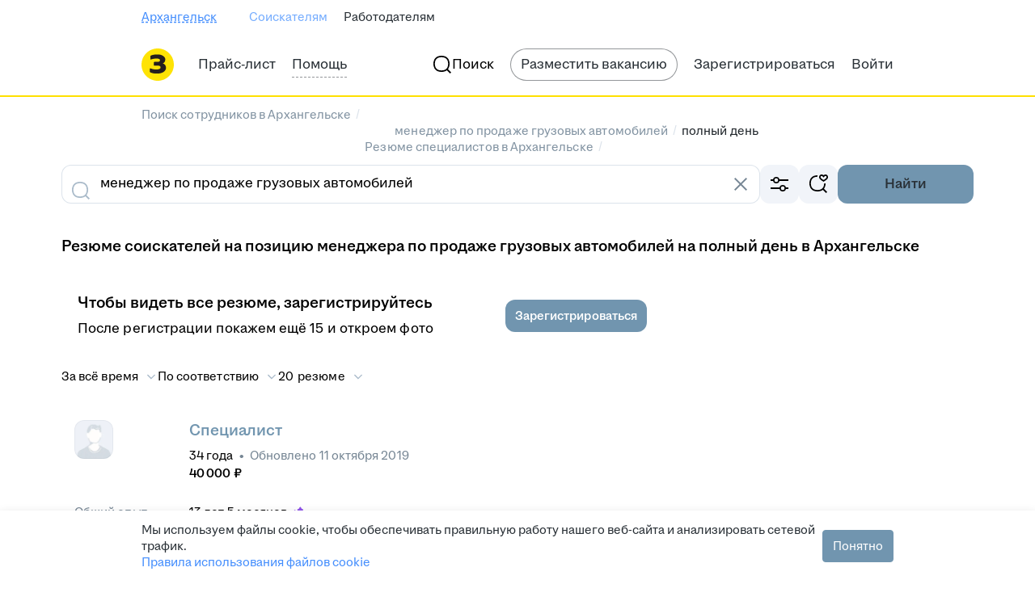

--- FILE ---
content_type: application/javascript; charset=utf-8
request_url: https://zarplata.ru/static/build/7532.a7ce83c8ff1962d2.js
body_size: 15175
content:
try{!function(){var e="undefined"!=typeof window?window:"undefined"!=typeof global?global:"undefined"!=typeof globalThis?globalThis:"undefined"!=typeof self?self:{},s=(new e.Error).stack;s&&(e._sentryDebugIds=e._sentryDebugIds||{},e._sentryDebugIds[s]="c039ce2e-31c9-4da0-bf42-a6a1cf22360e",e._sentryDebugIdIdentifier="sentry-dbid-c039ce2e-31c9-4da0-bf42-a6a1cf22360e")}()}catch(e){}!function(){try{var e="undefined"!=typeof window?window:"undefined"!=typeof global?global:"undefined"!=typeof globalThis?globalThis:"undefined"!=typeof self?self:{};e._sentryModuleMetadata=e._sentryModuleMetadata||{},e._sentryModuleMetadata[(new e.Error).stack]=function(e){for(var s=1;s<arguments.length;s++){var n=arguments[s];if(null!=n)for(var a in n)n.hasOwnProperty(a)&&(e[a]=n[a])}return e}({},e._sentryModuleMetadata[(new e.Error).stack],{"_sentryBundlerPluginAppKey:sentry-js-hh-filter-key":!0})}catch(e){}}(),function(){try{("undefined"!=typeof window?window:"undefined"!=typeof global?global:"undefined"!=typeof globalThis?globalThis:"undefined"!=typeof self?self:{}).SENTRY_RELEASE={id:"3e34cac590261030cf710efb2ea8ff12e3e42b9f"}}catch(e){}}(),(globalThis.__xhh_LOADABLE_LOADED_CHUNKS__=globalThis.__xhh_LOADABLE_LOADED_CHUNKS__||[]).push([["7532"],{759866:function(e,s,n){n.d(s,{Z:()=>a});const a={tags:"tags--BEOK8LRkNI94CfYK",tag:"tag--v3F6LorwbJI9iaTq","tag-skills-matched-wrapper":"tag-skills-matched-wrapper--ioqp9c43LcQRI9dI",tagSkillsMatchedWrapper:"tag-skills-matched-wrapper--ioqp9c43LcQRI9dI","tag-tooltip-buttons-wrapper":"tag-tooltip-buttons-wrapper--cKJhSW1TC2UpUaLz",tagTooltipButtonsWrapper:"tag-tooltip-buttons-wrapper--cKJhSW1TC2UpUaLz","tag-clickable":"tag-clickable--FSW7WJFRRRMSPpNX",tagClickable:"tag-clickable--FSW7WJFRRRMSPpNX","tag-achievements":"tag-achievements--BhP9V8QjXis6YWAh",tagAchievements:"tag-achievements--BhP9V8QjXis6YWAh",status:"status--lROzWZHHAqoVk_Ep"}},241136:function(e,s,n){n.d(s,{N:()=>_,A:()=>C});var a=n(7580),t=n(421109),r=n.n(t),i=n(859716),o=n(640569),l=n(36074),c=n(144368),d=n(820408),p=n(103741),u=n(118450),m=n(136361),h=n(922366),y=n(914357),x=n(122060),v=n(555498),g=n(674936),f=n(594948);const j={image:"image--pacitGrf7LQVyGlX",container:"container--E0JzAy228vEwh80m",image_applicant_negotiation_hhpro_autoresponse:"image_applicant_negotiation_hhpro_autoresponse--agECWfZYRiUQTtCV",imageApplicantNegotiationHhproAutoresponse:"image_applicant_negotiation_hhpro_autoresponse--agECWfZYRiUQTtCV",image_employer_vacancy_response_target_employer:"image_employer_vacancy_response_target_employer--RPXE0tQCgec_ozb0",imageEmployerVacancyResponseTargetEmployer:"image_employer_vacancy_response_target_employer--RPXE0tQCgec_ozb0"};var b=n(219862);let C=function(e){return e.ApplicantAutoResponseHhPro="applicant_negotiation_hhpro_autoresponse",e.EmployerWantWork="employer_vacancy_response_target_employer",e}({});const R={[C.ApplicantAutoResponseHhPro]:{label:"applicant.negotiations.autoResponseHhProTag",drop:"applicant.negotiations.autoResponseHhProTag.drop",sheetTitle:"applicant.negotiations.autoResponseHhProTag.sheetTitle",sheetDescription:"applicant.negotiations.autoResponseHhProTag.sheetDescription",close:"applicant.negotiations.autoResponseHhProTag.close"},[C.EmployerWantWork]:{label:"employer.candidates.wantWorkTag.label",drop:"employer.candidates.wantWorkTag.drop",sheetTitle:"employer.candidates.wantWorkTag.sheetTitle",sheetDescription:"employer.candidates.wantWorkTag.sheetDescription",close:"employer.candidates.wantWorkTag.close"}},k=({trls:e,showNotice:s,type:n,mobileFull:t})=>{const[o,k]=(0,a.useState)(s),{isMobile:_}=(0,l.G)(),I=(0,f.v)((({infoTip:e})=>o&&e.name===n)),S=(0,a.useRef)(null),E=()=>{k(!1)},N=(0,a.useCallback)((({activatorRef:s})=>(0,b.jsx)("div",{ref:S,"data-qa":n,className:j.container,children:(0,b.jsx)("div",{ref:s,children:_&&!t?(0,b.jsx)(c.V,{hideLabel:!0,"aria-label":e[R[n].label],icon:(0,b.jsx)(v.pyM,{})}):(0,b.jsx)(c.V,{icon:(0,b.jsx)(v.pyM,{}),children:e[R[n].label]})})})),[_,t,e,n]);return(0,b.jsxs)(b.Fragment,{children:[n===C.ApplicantAutoResponseHhPro&&(0,b.jsx)(d.V,{default:12}),!I&&(0,b.jsx)(p.p,{activatorRef:S,placement:"right-center",children:(0,i.LP)(e[R[n].drop])}),(0,b.jsx)(g._,{name:n,placement:"right-center",render:N,visible:o,showBottomSheetOnMobile:!0,onClose:E,useDefaultHost:!0,buttons:(0,b.jsx)(u.z,{onClick:E,mode:"primary",style:"constant",stretched:!0,children:e[R[n].close]}),bottomSheetContent:(0,b.jsxs)(b.Fragment,{children:[(0,b.jsx)(m.Z,{style:"secondary",borderRadius:12,paddingTop:16,children:(0,b.jsx)("div",{className:r()(j.image,j[`image_${n}`])})}),(0,b.jsx)(h.X,{default:16}),(0,b.jsx)(y.D,{Element:"h6",alignment:"center",size:"medium",description:e[R[n].sheetDescription],children:e[R[n].sheetTitle]})]}),bottomSheetFooter:(0,b.jsx)(x.o,{primaryActions:(0,b.jsx)(u.z,{mode:"primary",style:"accent",onClick:E,stretched:!0,children:e[R[n].close]})}),children:(0,i.LP)(e[R[n].drop])})]})};k.displayName="HhPro/AutoResponse/Label/HhProLabelComponent";const _=(0,o.Z)(k)},838944:function(e,s,n){n.d(s,{Z:()=>o});var a=n(852858),t=n(360205),r=n(219862);const i=function({collection:e,renderItem:s,dataQa:n}){const[i,o]=(0,t.l)(!1),l=e.length>4,c=l&&!i?e.slice(0,3):e;return(0,r.jsxs)(r.Fragment,{children:[c.map(s),l&&(0,r.jsx)(a.j,{expanded:i,onToggle:o,dataQa:`${n||"content"}-collapse-trigger`})]})};i.displayName="Collapse/Collection/index/CollapseCollection";const o=i},963235:function(e,s,n){n.d(s,{Z:()=>c});var a=n(7580),t=n(105160),r=n(852858),i=n(360205),o=n(219862);const l=({dataQa:e,children:s})=>{const n=(0,a.useRef)(null),l=(0,a.useRef)(null),[c,d,p]=(0,i.l)(!0),[u,m]=(0,a.useState)(!1);return(0,a.useLayoutEffect)((()=>{if(!n.current||!l.current)return;const e=l.current.offsetTop>n.current.offsetTop;m(e),p(!e)}),[p,m,s]),(0,o.jsxs)(o.Fragment,{children:[(0,o.jsxs)(t.x,{typography:"label-3-regular",maxLines:c?void 0:1,children:[(0,o.jsx)("span",{ref:n}),s,(0,o.jsx)("span",{ref:l})]}),u&&(0,o.jsx)(r.j,{expanded:c,onToggle:d,dataQa:`${e||"content"}-collapse-trigger`})]})};l.displayName="Collapse/Text/index/CollapseText";const c=l},852858:function(e,s,n){n.d(s,{j:()=>c});var a=n(599998),t=n(178851),r=n(219862);const i="resumeCard.trigger.expand",o="resumeCard.trigger.collapse",l=({expanded:e,onToggle:s,dataQa:n,trls:a})=>(0,r.jsx)(t.j,{text:a[e?o:i],expanded:e,onToggle:s,dataQa:n});l.displayName="Collapse/Trigger/Dynamic/DynamicCollapseTriggerComponent";const c=(0,a.x)(l)},178851:function(e,s,n){n.d(s,{j:()=>i});var a=n(842953),t=n(674070),r=n(219862);const i=({text:e,expanded:s,onToggle:n,dataQa:i})=>(0,r.jsx)(a.r,{typography:"label-3-regular",iconRight:s?(0,r.jsx)(t.HfI,{}):(0,r.jsx)(t.b$C,{}),onClick:n,"data-qa":i,children:e});i.displayName="Collapse/Trigger/Static/StaticCollapseTrigger"},983389:function(e,s,n){n.d(s,{Z:()=>p});var a=n(599998),t=n(953257),r=n(325423),i=n(219862);const o=({value:e,fallback:s})=>{if(!e)return(0,i.jsx)(i.Fragment,{children:s});const[n,a]=e.split("-");return(0,i.jsxs)(i.Fragment,{children:[(0,i.jsx)(t.w,{month:Number(a)}),r.qD,n]})};o.displayName="ResumeCard/Body/Date/DateInterval";const l="rb.date.not.added",c="rb.tilltoday",d=({start:e,end:s,trls:n})=>(0,i.jsxs)("span",{children:[(0,i.jsx)(o,{value:e,fallback:n[l]})," — ",(0,i.jsx)(o,{value:s,fallback:n[c]})]});d.displayName="Body/DateInterval/index/DateInterval";const p=(0,a.x)(d)},174030:function(e,s,n){n.d(s,{S:()=>d});var a=n(7580),t=n(361575),r=n(730989),i=n(914181),o=n(997801),l=n(526729);const c="conversion_experience_sum_v2",d=e=>{const s=(0,r.f3)(c,!1),n=[l.ot,l.Vl].includes(s)&&!(null==e||!e.experiences.length),d=(0,t.useDispatch)(),p=(0,a.useRef)(!1);return{elementRef:(0,o.Y)((()=>{n&&!p.current&&((0,i.a0)({experimentName:c,experimentGroup:s,dispatch:d}),p.current=!0)})),isRelevantExpConditionsFulfilled:n}}},267434:function(e,s,n){n.d(s,{t:()=>pe});var a=n(7580),t=n(750128),r=n(924135),i=n(60141),o=n(219862);const l=(0,a.createContext)({status:i.k.Ok,resumeId:"resumeId",vacancyId:"vacancyId",topicId:"topicId"}),c=({children:e,...s})=>(0,o.jsx)(l.Provider,{value:s,children:e});c.displayName="Experience/Relevant/RelevantExperienceAnalyticsContext/RelevantExperienceAnalyticsProvider";const d=()=>(0,a.useContext)(l);var p=n(822268),u=n.n(p),m=n(640569),h=n(60306),y=n(922366),x=n(118450),v=n(454386),g=n(105160),f=n(166688),j=n(515540),b=n.n(j),C=n(224187),R=n.n(C),k=n(914357),_=n(626462),I=n(261689),S=n(15791),E=n(891368),N=n(122060),T=n(486080),A=n(586760),w=n(594766),P=n(664496),M=n(154595),H=n(907433),L=n(674070),F=n(992778),D=n(8131),V=n(659515);const W="checkbox-label--SVuUAuu8ME0tSvx9",z="relevant-experience-feedback-form",q="resumeCard.field.relevantExperience.feedback.modal.title",O="resumeCard.field.relevantExperience.feedback.modal.subtitle",B="resumeCard.field.relevantExperience.feedback.modal.form.title",Z={label:"resumeCard.field.relevantExperience.feedback.modal.form.comment.title",placeholder:"resumeCard.field.relevantExperience.feedback.modal.form.comment.placeholder"},$="resumeCard.field.relevantExperience.feedback.modal.form.submit",G="resumeCard.field.relevantExperience.feedback.modal.form.cancel",U="resumeCard.field.relevantExperience.feedback.modal.notification",Q=({trls:e,isOpened:s,onModalClose:n,relevantExperience:r,fullExperience:i})=>{const l=d(),{addNotification:c}=(0,V.lm)(),p=(0,a.useMemo)((()=>i.map(((e,s)=>{const n=r.some((s=>s.employer.companyName===e.companyName&&s.position===e.position));return{position:e.position,companyName:e.companyName,checked:n,fieldName:`exp-${s}`}}))),[i,r]),u=(0,a.useMemo)((()=>({feedback:"",...Object.fromEntries(p.map((e=>[e.fieldName,e.checked])))})),[p]),m=(0,a.useCallback)((s=>{var a,t;const r=null!==(a=null===(t=s.feedback)||void 0===t?void 0:t.trim())&&void 0!==a?a:"",i=p.map((e=>e.position)),d=p.map((e=>Number(e.checked))),u=p.map((e=>Number(Boolean(s[e.fieldName]))));R()({positions:i.join(","),ourMatch:d.join(","),userMatch:u.join(","),userComment:r,...l}),n(),c(D.P,{props:{children:e[U],addon:(0,o.jsx)(L.lot,{initialColor:"positive"})}})}),[l,p,n,c,e]),h=(0,a.useCallback)((()=>{b()({...l}),n()}),[l,n]),j=(0,o.jsx)(f.l0,{onSubmit:m,initialValues:u,children:({handleSubmit:s})=>(0,o.jsxs)(F.Z,{onSubmit:s,method:"POST",id:z,children:[(0,o.jsx)(k.D,{Element:"h4",size:"small",children:e[B]}),(0,o.jsx)(y.X,{default:24}),(0,o.jsx)(t.z,{default:12,children:p.map((e=>(0,o.jsx)(f.gN,{type:"checkbox",name:e.fieldName,children:({input:s})=>(0,o.jsx)(_.b,{align:"top",left:(0,o.jsx)(I.X,{...s}),children:(0,o.jsxs)("div",{className:W,children:[(0,o.jsx)(S.j,{children:e.position}),(0,o.jsx)(L.zQ1,{initialColor:"tertiary"}),(0,o.jsx)(S.j,{children:e.companyName})]})})},e.fieldName)))}),(0,o.jsx)(y.X,{default:40}),(0,o.jsx)(k.D,{Element:"h4",size:"small",children:e[Z.label]}),(0,o.jsx)(y.X,{default:24}),(0,o.jsx)(f.gN,{name:"feedback",children:({input:s})=>(0,o.jsx)(E.K,{...s,layout:"hug",placeholder:e[Z.placeholder],maxLength:256})})]})}),C=(0,o.jsx)(N.o,{primaryActions:(0,o.jsx)(x.z,{mode:"primary",size:"medium",style:"accent",type:"submit",form:z,children:e[$]}),secondaryActions:(0,o.jsx)(x.z,{mode:"tertiary",size:"medium",style:"accent",onClick:h,children:e[G]})});return(0,o.jsxs)(o.Fragment,{children:[(0,o.jsx)(T.u,{visible:s,title:e[q],titleSize:"medium",titleDescription:e[O],titleDescriptionStyle:"secondary",onClose:h,actions:(0,o.jsx)(L.Cs7,{initialColor:"secondary",padding:8,onClick:h}),footer:C,size:"large",children:j}),(0,o.jsx)(v.R,{visible:s,header:(0,o.jsx)(A.N,{showDivider:"always",children:(0,o.jsx)(w.h,{children:(0,o.jsx)(P.w9,{children:(0,o.jsx)(M.e,{centered:!0,children:(0,o.jsx)(H.c,{title:(0,o.jsx)(g.x,{typography:"title-4-semibold",children:e[q]}),subtitle:(0,o.jsx)(g.x,{typography:"paragraph-2-regular",style:"secondary",children:e[O]})})})})})}),onClose:h,footer:C,children:j})]})};Q.displayName="Experience/FeedbackModal/index/FeedbackModalComponent";const Y=(0,m.Z)(Q);var X=n(362226),J=n(4298),K=n.n(J),ee=n(417914),se=n(325423);const ne=({relevantPositions:e,typography:s})=>{const n=d(),a=n.status;return(0,o.jsx)(X.ElementShownAnchor,{fn:K(),...n,status:a,children:(0,o.jsx)("div",{children:e.map((({position:e,months:n},a)=>(0,o.jsxs)(g.x,{typography:s,children:[e,se.T4,se.J3,se.T4,(0,o.jsx)(ee.M,{years:Math.floor(n/12),months:n%12})]},a)))})})};ne.displayName="Experience/Relevant/RelevantExperienceList/RelevantExperienceList";const ae="resumeCard.field.relevantExperience.feedback.modal.show",te=({positions:e,fullExperience:s,inline:n,visible:a=!1,onClose:t,activatorRef:i,trls:l})=>{const[c,p,m]=(0,r.m)(!1),f=d(),j=e=>(e.stopPropagation(),n&&t(),u()({...f}),c?m():p());return n?(0,o.jsxs)(o.Fragment,{children:[(0,o.jsxs)(h.u,{activatorRef:i,placement:"bottom-left",maxWidth:800,visible:a,showClose:!0,onClose:t,"aria-label-close":"close",children:[(0,o.jsx)(ne,{relevantPositions:e,typography:"paragraph-2-regular"}),(0,o.jsx)(y.X,{default:24}),(0,o.jsx)(x.z,{size:"small",mode:"primary",style:"constant",onClick:j,stretched:!0,children:l[ae]})]}),(0,o.jsxs)(v.R,{visible:a,onClose:t,footer:(0,o.jsx)(y.X,{default:24}),children:[(0,o.jsx)(ne,{relevantPositions:e,typography:"paragraph-2-regular"}),(0,o.jsx)(y.X,{default:24}),(0,o.jsx)(x.z,{size:"small",mode:"primary",onClick:j,stretched:!0,children:l[ae]})]}),(0,o.jsx)(Y,{isOpened:c,onModalClose:m,relevantExperience:e,fullExperience:s})]}):a?(0,o.jsxs)(o.Fragment,{children:[(0,o.jsx)(ne,{relevantPositions:e,typography:"label-3-regular"}),(0,o.jsx)(g.x,{typography:"label-3-regular",onClick:j,style:"accent",children:(0,o.jsx)("span",{children:l[ae]})}),(0,o.jsx)(Y,{isOpened:c,onModalClose:m,relevantExperience:e,fullExperience:s})]}):null};te.displayName="Experience/Relevant/RelevantExperienceDetails/RelevantExperienceDetailsComponent";const re=(0,m.Z)(te),ie="header--HqhuJzijNUoZ3sop",oe="summary-wrapper--F2_4ZYEyFYS2by7b",le="resumeCard.field.relevantExperience.title",ce=({trls:e,relevantExperience:s,expanded:n,expandExperienceClick:a,iconRef:t})=>{const r=n?L.HfI:L.b$C;return(0,o.jsx)(g.x,{typography:"label-3-regular",onClick:a,"data-qa":"relevant-experience-trigger",style:"accent",children:(0,o.jsxs)("span",{className:oe,children:[(0,o.jsx)("span",{children:e[le]}),(0,o.jsxs)("span",{children:[(0,o.jsx)(ee.M,{years:Math.floor(s.totalMonths/12),months:s.totalMonths%12}),(0,o.jsx)("span",{ref:t,children:(0,o.jsx)(r,{initialColor:"accent"})})]})]})})};ce.displayName="Experience/Relevant/RelevantExperienceSummary/RelevantExperienceSummaryComponent";const de=(0,m.Z)(ce),pe=({relevantExperience:e,fullExperience:s,inline:n,...l})=>{const d=(0,i.P)(e),p=(0,a.useRef)(null),[u,m,h]=(0,r.m)(!1);return(0,o.jsx)(c,{...l,status:d,children:(0,o.jsxs)(t.z,{default:12,children:[(0,o.jsx)("div",{className:ie,children:(0,o.jsx)(de,{relevantExperience:e,expanded:!n&&u,expandExperienceClick:e=>(e.stopPropagation(),u?h():m()),iconRef:p})}),(0,o.jsx)(re,{positions:e.experiences,fullExperience:s,inline:n,visible:u,onClose:h,activatorRef:p})]})})};pe.displayName="Experience/Relevant/index/RelevantExperience"},60141:function(e,s,n){n.d(s,{P:()=>t,k:()=>a});let a=function(e){return e.Ok="ok",e.Outdated="outdated",e.LowExperience="low_experience",e}({});const t=e=>e.vacancyRequirementsMatch?e.outdated?a.Outdated:a.Ok:a.LowExperience},583671:function(e,s,n){n.d(s,{m:()=>q});var a=n(820408),t=n(922366),r=n(417914),i=n(738446),o=n(418691),l=n(599998),c=n(594948),d=n(750128),p=n(838944),u=n(7580),m=n(362226),h=n.n(m),y=n(178851),x=n(935192),v=n(105160),g=n(870722),f=n(219862);const j=({position:e,totalExperienceInMonths:s,isVisited:n})=>(0,f.jsx)("div",{"data-qa":"position",children:(0,f.jsxs)(x.q,{default:8,children:[(0,f.jsx)(v.x,{Element:"span",typography:"label-3-regular",style:(0,g.B)(n),"data-qa":"position-name",children:e}),s&&(0,f.jsx)(v.x,{Element:"span",typography:"label-3-regular",style:"secondary","data-qa":"position-experience",children:(0,f.jsx)(r.M,{years:Math.trunc(s/12),months:s%12})})]})});j.displayName="Experience/Professions/Position/Position";const b="name-with-experience--ZoAFWwNuflo3wjgG",C=({isNew:e,markAsRead:s,isVisited:n,professionId:a,professionName:t,totalExperienceInMonths:i,experience:o})=>{const l=(0,c.v)((e=>e.employerId)),d=(0,c.v)((e=>{var s;return null===(s=e.employerManager)||void 0===s?void 0:s.id}))||"",[p,m]=(0,u.useState)(!1),x=(0,u.useCallback)((()=>{p||(((e,s,n,a)=>{h().sendHHEventButtonClick("profession_experience",{employerId:e,employerManagerId:s,professionId:n,redesign:a,hhtmSourceLabel:"resume_card"})})(l,d,a,!0),e&&s&&s()),m(!p)}),[l,d,p,e,s,a]);return(0,f.jsxs)("div",{"data-qa":"profession",children:[(0,f.jsxs)("div",{className:b,children:[(0,f.jsx)(y.j,{text:t,expanded:p,onToggle:x,dataQa:"profession-trigger"}),(0,f.jsx)(r.M,{years:Math.trunc(i/12),months:i%12})]}),p&&(0,f.jsx)("div",{"data-qa":"profession-position-list",children:o.map((e=>(0,f.jsx)(j,{...e,isVisited:n},e.id)))})]})};C.displayName="Professions/Profession/index/Profession";const R=({resume:e,isNew:s,markAsRead:n,isVisited:a})=>{const{professionExperience:t}=e;return null!=t&&t.length?(0,f.jsx)("div",{"data-qa":"profession-list",children:(0,f.jsx)(d.z,{default:4,children:(0,f.jsx)(p.Z,{collection:t,renderItem:e=>(0,f.jsx)(C,{...e,isNew:s,markAsRead:n,isVisited:a},e.professionId)})})}):null};R.displayName="Experience/Professions/index/Professions";var k=n(640569),_=n(103741),I=n(674070);const S="resumeCard.field.professionExperience.tip",E=({trls:e})=>{const s=(0,u.useRef)(null);return(0,f.jsxs)(f.Fragment,{children:[(0,f.jsx)(I.yXH,{ref:s,initialColor:"special"}),(0,f.jsx)(_.p,{activatorRef:s,placement:"top-center",children:e[S]})]})};E.displayName="Experience/Professions/OnboardingIcon/OnboardingIconComponent";const N=(0,k.Z)(E);var T=n(174030),A=n(382598),w=n.n(A),P=n(859716),M=n(267434),H=n(60141);const L="container--VWnDq6l7g_YO4lYO",F="resumeCard.field.experienceSum.title.withRelevant",D=({trls:e,totalExperience:s,relevantExperience:n,fullExperience:t,resumeId:i,vacancyId:o,topicId:l})=>{const d=(0,H.P)(n),p=(0,c.v)((e=>e.isResponseConversionExperienceSumExp));return(0,f.jsx)(m.ElementShownAnchor,{fn:w(),status:d,resumeId:i,vacancyId:o,topicId:l,children:p?(0,f.jsxs)("div",{className:L,children:[(0,f.jsx)(M.t,{relevantExperience:n,fullExperience:t,resumeId:i,vacancyId:o,topicId:l}),(0,f.jsx)(a.V,{default:12,xs:0}),(0,f.jsx)(v.x,{typography:"label-3-regular",Element:"span",children:(0,P.WU)(e[F],{"{0}":(0,f.jsx)(r.M,{years:Math.floor(s/12),months:s%12})})})]}):(0,f.jsx)(r.M,{years:Math.floor(s/12),months:s%12})})};D.displayName="Experience/TotalWithRelevant/index/TotalWithRelevantComponent";const V=(0,l.x)(D),W="resumeCard.field.experienceSum.title.withProfessions",z=({resume:e,isNew:s,markAsRead:n,isVisited:l,trls:d})=>{var p,u;const m=(0,c.v)((e=>{var s;return null===(s=e.candidatesList)||void 0===s||null===(s=s.shortTopicList)||void 0===s?void 0:s.topicList})),h=e.topicId;let y=(0,o.A)();m&&h&&!y&&(y=m[Number(h)].vacancyId);const x=e.relevantExperience,v=e.shortExperience,{elementRef:g,isRelevantExpConditionsFulfilled:j}=(0,T.S)(x),b=null===(p=e.totalExperience)||void 0===p||null===(p=p[0])||void 0===p?void 0:p.string;return b?(0,f.jsx)(i.Z,{title:d[W],dataQaName:"total-experience",children:j&&x&&v&&h?(0,f.jsx)("div",{ref:g,children:(0,f.jsx)(V,{totalExperience:b,relevantExperience:x,fullExperience:v,vacancyId:String(y),resumeId:e._attributes.id,topicId:h})}):(0,f.jsxs)(f.Fragment,{children:[(0,f.jsx)(r.M,{years:Math.floor(b/12),months:b%12}),e.professionExperience&&(null===(u=e.professionExperience)||void 0===u?void 0:u.length)>0&&(0,f.jsxs)(f.Fragment,{children:[(0,f.jsx)(a.V,{default:4}),(0,f.jsx)(N,{}),(0,f.jsx)(t.X,{default:4}),(0,f.jsx)(R,{resume:e,isNew:!!s,markAsRead:n,isVisited:!!l})]})]})}):null};z.displayName="Body/Experience/Total/TotalExperienceComponent";const q=(0,l.x)(z)},738446:function(e,s,n){n.d(s,{Z:()=>c});var a=n(105160);const t="field--FCBCQo0nBg5byw86",r="title--qEdGQ1tNR4koZr8t",i="content--vAUqut0YCUxg4xgv";var o=n(219862);const l=({title:e,children:s,dataQaName:n="field"})=>(0,o.jsxs)("div",{className:t,children:[(0,o.jsx)("div",{className:r,"data-qa":`resume-serp__resume-item-${n}-title`,children:(0,o.jsx)(a.x,{Element:"span",typography:"label-3-regular",style:"secondary",children:e})}),(0,o.jsx)("div",{className:i,"data-qa":`resume-serp_resume-item-${n}-content`,children:s})]});l.displayName="Body/Field/index/Field";const c=l},349201:function(e,s,n){n.d(s,{n:()=>p});var a=n(7580),t=n(346616),r=n(599998),i=n(963235),o=n(738446),l=n(219862);const c="resume.search.field.keySkills",d=({resume:e,trls:s})=>{var n;const r=null===(n=e.totalExperience)||void 0===n||null===(n=n[0])||void 0===n?void 0:n.string,d=e.keySkills;return 0===r&&null!=d&&d.length?(0,l.jsx)(o.Z,{title:s[c],dataQaName:"key-skills",children:(0,l.jsx)(i.Z,{dataQa:"key-skills",children:d.map((({string:e},s)=>(0,l.jsxs)(a.Fragment,{children:[0!==s&&(0,l.jsx)(t.Z,{}),e]},e)))})}):null};d.displayName="ResumeCard/Body/KeySkills/KeySkillsComponent";const p=(0,r.x)(d)},346616:function(e,s,n){n.d(s,{Z:()=>o});var a=n(105160),t=n(325423),r=n(219862);const i=()=>(0,r.jsxs)(r.Fragment,{children:[t.qD,t.qD,(0,r.jsx)(a.x,{Element:"span",typography:"label-3-regular",style:"secondary",children:t.HW}),t.qD,t.T4]});i.displayName="ResumeCard/Divider/index/Divider";const o=i},564424:function(e,s,n){n.d(s,{Z:()=>i});var a=n(673232),t=n(219862);const r=({age:e})=>(0,t.jsx)("span",{"data-qa":"resume-serp__resume-age",children:(0,t.jsx)(a.Z,{value:e})});r.displayName="ApplicantInfoList/Age/index/Age";const i=r},459469:function(e,s,n){n.d(s,{Z:()=>d});var a=n(745472),t=n(599998),r=n(225098),i=n(325423),o=n(219862);const l={[r.Y0.Unknown]:"resume.card.lastActivity.were.male",[r.Y0.Male]:"resume.card.lastActivity.were.male",[r.Y0.Female]:"resume.card.lastActivity.were.female"},c=({gender:e,dateIsoString:s,trls:n})=>(0,o.jsxs)("span",{suppressHydrationWarning:!0,children:[n[l[e||r.Y0.Unknown]],i.T4,(0,o.jsx)(a.Z,{date:s,showYear:a.m.NotCurrent,textify:!0})]});c.displayName="CommunicationStatusList/LastActivity/index/LastActivity";const d=(0,t.x)(c)},345766:function(e,s,n){n.d(s,{x:()=>p});var a=n(640569),t=n(144368),r=n(105160),i=n(674070),o=n(759866),l=n(219862);const c={STRONG:"resume.snippet.tag.achievements.strong",WEAK:"resume.snippet.tag.achievements.weak"},d=({trls:e,type:s})=>{const n="STRONG"===s?"special":"warning";return(0,l.jsx)(t.V,{style:n,"data-qa":"response-tag-achievements",children:(0,l.jsxs)("div",{className:o.Z.tagAchievements,children:["STRONG"===s&&(0,l.jsx)(i.yfw,{initialColor:"special"}),(0,l.jsx)(r.x,{typography:"label-3-regular",style:n,children:e[c[s]]})]})})};d.displayName="Header/Tags/AchievementsTag/AchievementsTagComponent";const p=(0,a.Z)(d)},655212:function(e,s,n){n.d(s,{E:()=>u,L:()=>y});var a=n(7580),t=n(362226),r=n.n(t),i=n(144368),o=n(599998),l=n(289686),c=n(219862);const d=[l.Lx.ActiveSearch,l.Lx.LookingForOffers,l.Lx.HasJobOffer,l.Lx.AcceptedJobOffer,l.Lx.NotLookingForJob],p=[l.Lx.ActiveSearch,l.Lx.LookingForOffers],u=e=>d.includes(e),m={[l.Lx.ActiveSearch]:"jobSearchStatus.employer.version2.active_search",[l.Lx.LookingForOffers]:"jobSearchStatus.employer.version2.looking_for_offers",[l.Lx.HasJobOffer]:"jobSearchStatus.employer.version2.has_job_offer",[l.Lx.AcceptedJobOffer]:"jobSearchStatus.employer.version2.accepted_job_offer",[l.Lx.NotLookingForJob]:"jobSearchStatus.employer.version2.not_looking_for_job"},h=({resumeId:e,status:s,trls:n})=>{const t=(0,a.useRef)(null);(0,a.useEffect)((()=>{if(!t.current)return;const{stopSpying:n}=r().sendHHEventElementShown(t.current,{name:"resume_item",resumeId:e,jobSearchStatus:s});return()=>{n()}}),[s,e]);const o=p.includes(s);return(0,c.jsx)("span",{ref:t,children:(0,c.jsx)(i.V,{style:o?"positive":"warning",children:n[m[s]]})})};h.displayName="Header/Tags/JobSearchStatus/JobSearchStatusComponent";const y=(0,o.x)(h)},18941:function(e,s,n){n.d(s,{h:()=>h});var a=n(7580),t=n(36074),r=n(144368),i=n(454386),o=n(103741),l=n(599998),c=n(360205),d=n(219862);const p="relatedProfession.label",u="relatedProfession.hover",m=({trls:e,showHover:s=!0})=>{const n=(0,a.useRef)(null),[l,m]=(0,c.l)(!1),{isMobile:h}=(0,t.G)(),y=(0,a.useCallback)((()=>h&&m()),[h,m]);return(0,d.jsxs)(d.Fragment,{children:[(0,d.jsx)("span",{onClick:y,"data-interactive":!0,ref:n,children:(0,d.jsx)(r.V,{style:"special",children:e[p]})}),s&&(h?(0,d.jsx)(i.R,{visible:l,onClose:y,children:e[u]}):(0,d.jsx)(o.p,{placement:"top-center",activatorRef:n,children:e[u]}))]})};m.displayName="Header/Tags/RelatedProfessionTag/RelatedProfessionTagComponent";const h=(0,l.x)(m)},181212:function(e,s,n){n.d(s,{Q:()=>o});var a=n(54049),t=n(655212),r=n(594948),i=n(418691);const o=({isButton:e,isFirstGift:s,isFolders:n,isGifted:o,isResponse:l,resume:c,showAchievements:d})=>{var p,u;const{isActiveApplicant:m,id:h,hash:y,user:x,sitePlatform:v,blacklistedByEmployer:g,jobSearchStatus:f}=c._attributes,{folders:j,testSolutionId:b,topicId:C,wannaWork:R,searchRid:k}=c,_=(0,r.v)((e=>{var s;return null===(s=e.candidatesList)||void 0===s||null===(s=s.candidateTags)||void 0===s||null===(s=s.tagsByTopicIds)||void 0===s||null===(s=s[C||""])||void 0===s?void 0:s.tags})),I=(0,r.v)((({aiNeuroResultHR:e})=>{var s;return null==e||null===(s=e.resultByTopicId)||void 0===s||null===(s=s[C||""])||void 0===s?void 0:s.decision})),S=(0,r.v)((e=>e.locale.platform))===a.Platform.HeadHunter&&v===a.Platform.Zarplata,E=(0,r.v)((e=>{var s;return null===(s=e.resumeSearchResult.applicantUserStatuses)||void 0===s||null===(s=s[x])||void 0===s||null===(s=s.jobSearchStatus)||void 0===s?void 0:s.name})),N=f||E,T=(({resumeId:e})=>{var s;const n=(0,r.v)((e=>e.analyticsParams.hhtmSource)),a=(0,i.A)(),t=(0,r.v)((e=>e.vacancyToResumeSkillMatch)),o=null==t||null===(s=t[e])||void 0===s||null===(s=s.match_by_skills_statistics)||void 0===s?void 0:s.match_percentage;return o?{hhtmSource:n,resumeId:e,vacancyId:Number(a),matchedKeySkillPercent:o}:null})({resumeId:Number(h)}),A=(0,r.v)((e=>e.resumeVerifiedSkills[h])),w=(0,r.v)((e=>{var s;return null===(s=e.candidatesList)||void 0===s||null===(s=s.tests)||void 0===s?void 0:s.testSolutions})),P=null==w||null===(p=w.find((({uidPk:e})=>e.toString()===b)))||void 0===p?void 0:p.score,M=(0,r.v)((e=>{var s;return null===(s=e.resumeFolders)||void 0===s?void 0:s.foldersInvariants})),H={isBanned:g,isResumeCrossPlatform:S,isWannaWork:R,applicantLiveness:m&&{resumeHash:y,searchRid:k},candidateTags:_,jobSearchStatus:(0,t.E)(N)&&{resumeId:h,status:N},resumeGifted:e&&o&&{isFirstGift:s},skillsMatched:T,skillsVerified:(null==A?void 0:A.skills.length)>0&&{resumeId:h,skillsVerified:A,resume:c,isResponse:l},testResult:"number"==typeof P&&{score:P,topicId:C},folderTags:n&&j&&M&&{foldersIdList:j,foldersInvariants:M},relatedProfession:c.isRelated,hasStrongAchievements:d&&(null===(u=c.achievements)||void 0===u?void 0:u.some((({type:e})=>"STRONG"===e))),aiNeuroResultHrDecision:I};return Object.values(H).some(Boolean)?H:null}},610656:function(e,s,n){n.d(s,{Z:()=>Ns});var a=n(241136),t=n(594948),r=n(144368),i=n(599998),o=n(558100),l=n(219862);const c={[o.o$.Accept]:"employer.vacancyResponses.tag.aiNeuroResultHr.accept.v1",[o.o$.Hold]:"employer.vacancyResponses.tag.aiNeuroResultHr.hold",[o.o$.Reject]:"employer.vacancyResponses.tag.aiNeuroResultHr.reject",[o.o$.InProgress]:"employer.vacancyResponses.tag.aiNeuroResultHr.inProgress"},d=({trls:e,decision:s})=>(0,l.jsx)(r.V,{style:"special",children:e[c[s]]});d.displayName="Header/Tags/AINeuroResultHrTag/AINeuroResultHrTagComponent";const p=(0,i.x)(d);var u=n(345766),m=n(7580),h=n(362226),y=n.n(h),x=n(103741),v=n(418691);const g=(e,s)=>y().sendHHEventElementShown(e,{elementName:"resume_card_applicant_liveness_tag",...s}),f="resume.card.tag.applicantLiveness",j="resume.card.tag.applicantLiveness.dropInfo",b=({resumeHash:e,searchRid:s,trls:n})=>{const a=(0,m.useRef)(null),i=(0,t.v)((e=>e.employerId))||void 0,o=(0,t.v)((e=>{var s;return null===(s=e.employerManager)||void 0===s?void 0:s.id})),c=(0,t.v)((e=>e.searchSessionId))||void 0,d=(0,v.A)();return(0,l.jsxs)(l.Fragment,{children:[(0,l.jsx)(h.ElementShownAnchor,{fn:g,resumeHash:e,employerId:i,employerManagerId:o,vacancyId:d,searchSessionId:c,searchRid:s,children:(0,l.jsx)("span",{ref:a,children:(0,l.jsx)(r.V,{style:"special",children:n[f]})})}),(0,l.jsx)(x.p,{placement:"top-center",activatorRef:a,children:n[j]})]})};b.displayName="Header/Tags/ApplicantLiveness/ApplicantLivenessComponent";const C=(0,i.x)(b);var R=n(36074),k=n(454386),_=n(674070);const I="resume.snippet.tag.banned",S=({trls:e})=>{const[s,n]=(0,m.useState)(!1),{isMobile:a}=(0,R.G)(),t=(0,m.useRef)(null),i=(0,m.useCallback)((()=>{a&&n((e=>!e))}),[a,n]);return(0,l.jsxs)(l.Fragment,{children:[(0,l.jsx)("span",{onClick:i,"data-interactive":!0,ref:t,children:(0,l.jsx)(r.V,{style:"negative",icon:(0,l.jsx)(_.j9O,{}),children:e[I]})}),(0,l.jsx)(x.p,{placement:"top-center",maxWidth:250,activatorRef:t,children:e[I]}),(0,l.jsx)(k.R,{visible:s,onClose:i,children:e[I]})]})};S.displayName="Header/Tags/Banned/BannedComponent";const E=(0,i.x)(S);var N=n(81508);const T="resume.vacancyResponses.tag.autoresponse",A="resume.vacancyResponses.tag.autoresponse.dropInfo",w=({trls:e})=>{const[s,n]=(0,m.useState)(!1),a=(0,m.useRef)(null),t=(0,m.useCallback)((()=>{n((e=>!e))}),[n]);return(0,l.jsxs)(l.Fragment,{children:[(0,l.jsx)("span",{onClick:t,"data-interactive":!0,ref:a,children:(0,l.jsx)(r.V,{style:"warning",children:e[T]})}),(0,l.jsx)(x.p,{placement:"top-center",activatorRef:a,children:e[A]}),(0,l.jsx)(k.R,{visible:s,onClose:t,children:e[A]})]})};w.displayName="Header/Tags/AutoResponse/AutoResponseComponent";const P=(0,i.x)(w);var M=n(21084),H=n(60306),L=n(759866);const F={one:"employer.vacancyResponses.tag.awaitingReply.day.one",some:"employer.vacancyResponses.tag.awaitingReply.day.some",many:"employer.vacancyResponses.tag.awaitingReply.day.many"},D={one:"employer.vacancyResponses.tag.awaitingReply.hour.one",some:"employer.vacancyResponses.tag.awaitingReply.hour.some",many:"employer.vacancyResponses.tag.awaitingReply.hour.many"},V="employer.vacancyResponses.tag.awaitingReply",W="employer.vacancyResponses.tag.awaitingReply.dropInfo",z=({data:e,trls:s})=>{const[n,a]=(0,m.useState)(!1),t=(0,m.useRef)(null),i=(0,m.useCallback)((()=>{a((e=>!e))}),[a]);if(!e)return null;const o=Math.floor(e.durationMs/36e5),c=Math.floor(o/24);let d,p;return o<24?(p="neutral",d=`${s[V]} ${o} ${(0,M.v)(o,{one:s[D.one],some:s[D.some],many:s[D.many]})}`):(p="warning",d=`${s[V]} ${c} ${(0,M.v)(c,{one:s[F.one],some:s[F.some],many:s[F.many]})}`),o>71&&(p="negative"),(0,l.jsxs)(l.Fragment,{children:[(0,l.jsx)("span",{"data-qa":"response_badge_awaiting_reply",onClick:i,"data-interactive":!0,ref:t,className:L.Z.tagClickable,children:(0,l.jsx)(r.V,{style:p,children:d})}),(0,l.jsx)(H.u,{visible:n,activatorRef:t,showClose:!0,onClose:i,placement:"top-center",children:s[W]}),(0,l.jsx)(k.R,{visible:n,onClose:i,children:s[W]})]})};z.displayName="Header/Tags/AwaitingReply/AwaitingReplyComponent";const q=(0,i.x)(z);var O=n(491606),B=n(922366),Z=n(118450),$=n(441226),G=n(532947);const U="employer.vacancyResponses.badge.chat",Q="employer.vacancyResponses.badge.chat.infotip.text",Y="employer.vacancyResponses.badge.chat.infotip.setup",X="employer.vacancyResponses.badge.chat.infotip.details",J=({trls:e})=>{const[s,n]=(0,m.useState)(!1),a=(0,v.g)(),t=(0,m.useRef)(null),i=(0,m.useCallback)((()=>{n(!0)}),[n]),o=(0,m.useCallback)((()=>{n(!1)}),[n]),c={"data-qa":"response_badge_from_call_callpage_link",Element:O.SPALink,to:`/employer/vacancy/edit/${a}?stepName=${G.v.Contacts}`,target:"_blank"},d={"data-qa":"response_badge_from_chat_article_link",Element:O.SPALink,to:"https://special.hh.ru/otklik_iz_chata",target:"_blank"};return(0,l.jsxs)(l.Fragment,{children:[(0,l.jsx)("span",{"data-qa":"response_badge_from_chat",onClick:i,className:L.Z.tagClickable,"data-interactive":!0,ref:t,children:(0,l.jsx)(r.V,{style:"special",children:e[U]})}),(0,l.jsxs)(H.u,{placement:"top-center",visible:s,showClose:!0,"aria-label-close":"close",onClose:o,activatorRef:t,children:[e[Q],(0,l.jsx)(B.X,{default:12}),(0,l.jsxs)("div",{className:L.Z.tagTooltipButtonsWrapper,children:[(0,l.jsx)(Z.z,{mode:"secondary",style:"constant",...c,children:e[Y]}),(0,l.jsx)(Z.z,{mode:"tertiary",style:"constant",...d,children:e[X]})]})]}),(0,l.jsx)(k.R,{visible:s,onClose:o,footer:(0,l.jsxs)($.W,{children:[(0,l.jsx)(Z.z,{mode:"primary",style:"accent",...c,stretched:!0,children:e[Y]}),(0,l.jsx)(Z.z,{mode:"secondary",style:"accent",...d,stretched:!0,children:e[X]})]}),children:e[Q]})]})};J.displayName="Header/Tags/FromChat/FromChatComponent";const K=(0,i.x)(J);var ee=n(859716),se=n(845942),ne=n(941545);const ae={successTag:"employer.vacancyResponses.badge.phoneCall.success",missedTag:"employer.vacancyResponses.badge.phoneCall.missed",successDropInfo:"employer.vacancyResponses.badge.phoneCall.success.infotip",missedDropInfo:"employer.vacancyResponses.badge.phoneCall.missed.infotip",duration:"employer.vacancyResponses.badge.phoneCall.success.infotip.duration",durationMinutesOne:"employer.vacancyResponses.badge.phoneCall.success.infotip.duration.one",durationMinutesSome:"employer.vacancyResponses.badge.phoneCall.success.infotip.duration.some",durationMinutesMany:"employer.vacancyResponses.badge.phoneCall.success.infotip.duration.many",callPageButton:"employer.vacancyResponses.badge.phoneCall.infotip.callpage.link",applicantDidntCallButton:"employer.vacancyResponses.badge.phoneCall.infotip.applicantDidntCall.link"},te=({type:e,data:s,trls:n})=>{const a=(0,v.g)(),[t,i]=(0,m.useState)(!1),o=(0,m.useRef)(null),c=(0,m.useCallback)((()=>{i(!0)}),[i]),d=(0,m.useCallback)((()=>{i(!1)}),[i]),p=e===N.ML.IncomingCall,u="response_badge_from_phone_call_"+(p?"success":"missed"),h=(0,m.useMemo)((()=>s?(0,ee.WU)(n[ae[p?"successDropInfo":"missedDropInfo"]],{"{0}":(0,se.p6)(s.creationTime,"dd"),"{1}":(0,se.p6)(s.creationTime,"MMMM"),"{2}":(0,se.p6)(s.creationTime,"HH:mm")}):null),[s,p,n]);if(!s)return null;const x={"data-qa":"response_badge_from_call_callpage_link",Element:O.SPALink,to:`/employer/vacancyresponses/calls?vacancyId=${a}`,target:"_blank"},g={"data-qa":"response_badge_from_call_applicant-didnt-call",onClick:()=>y().sendHHEventButtonClick("callReportSubmit",{reason:"wrongCall",callId:s.callId})},f=(0,ee.WU)(n[ae.duration],{"{0}":s.minutes,"{1}":(0,l.jsx)(ne.q,{value:s.minutes,hasValue:!1,one:n[ae.durationMinutesOne],some:n[ae.durationMinutesSome],many:n[ae.durationMinutesMany]})});return(0,l.jsxs)(l.Fragment,{children:[(0,l.jsx)("span",{"data-qa":u,onClick:c,"data-interactive":!0,className:L.Z.tagClickable,ref:o,children:(0,l.jsx)(r.V,{style:p?"special":"negative",children:p?n[ae.successTag]:n[ae.missedTag]})}),(0,l.jsx)(H.u,{placement:"top-center",visible:t,showClose:!0,"aria-label-close":"close",onClose:d,activatorRef:o,children:(0,l.jsxs)(l.Fragment,{children:[h,s.minutes?(0,l.jsx)("div",{children:f}):null,(0,l.jsx)(B.X,{default:12}),(0,l.jsxs)("div",{className:L.Z.tagTooltipButtonsWrapper,children:[(0,l.jsx)(Z.z,{mode:"secondary",style:"constant",...x,children:n[ae.callPageButton]}),(0,l.jsx)(Z.z,{mode:"tertiary",style:"constant",...g,children:n[ae.applicantDidntCallButton]})]})]})}),(0,l.jsxs)(k.R,{visible:t,onClose:d,footer:(0,l.jsxs)($.W,{children:[(0,l.jsx)(Z.z,{mode:"primary",style:"accent",...x,stretched:!0,children:n[ae.callPageButton]}),(0,l.jsx)(Z.z,{mode:"secondary",style:"accent",...g,stretched:!0,children:n[ae.applicantDidntCallButton]})]}),children:[h,s.minutes?(0,l.jsx)("div",{children:f}):null]})]})};te.displayName="Header/Tags/FromPhoneCall/FromPhoneCallComponent";const re=(0,i.x)(te);var ie=n(346246),oe=n(659515),le=n(577707),ce=n(617572),de=n(924135),pe=n(750128),ue=n(626462),me=n(15791),he=n(328667),ye=n(325423);const xe={[he.I2.Response]:"resume.employer.history.response",[he.I2.Interview]:"resume.employer.history.interview",[he.I2.PhoneInterview]:"resume.employer.history.phone_interview",[he.I2.Assessment]:"resume.employer.history.assessment",[he.I2.Consider]:"resume.employer.history.consider",[he.I2.Hired]:"resume.employer.history.hired",[he.I2.Offer]:"resume.employer.history.offer",[he.I2.DiscardByEmployer]:"resume.employer.history.discard_by_employer",[he.I2.DiscardByApplicant]:"resume.employer.history.discard_by_applicant",[he.I2.DiscardNoInteraction]:"resume.employer.history.discard_no_interaction",[he.I2.DiscardVacancyClosed]:"resume.employer.history.discard_vacancy_closed",[he.I2.DiscardToOtherVacancy]:"resume.employer.history.discard_to_other_vacancy",expDiscardByEmployer:"resume.employer.history.discard_by_employer.softForm"},ve=({negotiationsHistory:e,trls:s})=>e.length?(0,l.jsx)(pe.z,{default:16,children:e.map((e=>(0,l.jsxs)(ue.b,{"data-qa":"negotiation_history_item",children:[(0,l.jsx)(me.j,{type:"title",children:`${e["@name"]}${ye.qD}(${e.area.name})`}),(0,l.jsx)(me.j,{type:"subtitle",children:(0,l.jsxs)("span",{children:[(0,l.jsx)("span",{children:`${ye.Ft} `}),(0,l.jsxs)("span",{children:[e.items[0]["@employerStateExtName"]===he.I2.DiscardByEmployer?`${s[xe.expDiscardByEmployer]}, `:`${s[xe[e.items[0]["@employerStateExtName"]]]}, `,(0,l.jsx)("span",{suppressHydrationWarning:!0,children:(0,se.p6)(e.items[0]["@changeTime"],"dd.MM.yy")})]})]})})]},e["@vacancyId"])))}):null;ve.displayName="Tags/MoreResponses/MoreResponsesList/MoreResponsesListComponent";const ge=(0,i.x)(ve),fe="moreResponsesTag.label",je=({resumeHash:e,vacancyId:s,trls:n})=>{const[a,t,i]=(0,de.m)(!1),{isMobile:o}=(0,R.G)(),c=(0,m.useRef)(null),d=(0,m.useMemo)((()=>({resumeHash:e,maxEvents:1})),[e]),{addNotification:p}=(0,oe.lm)(),[u,h]=(0,m.useState)([]),y=(0,m.useCallback)((()=>{(0,ce.P)({params:d,onSuccess:e=>{const n=e.vacancies.filter((e=>e["@vacancyId"]!==s));h(n),t()},onError:()=>{p(le.Z),h([])}})}),[d,p,s,t]);return(0,l.jsxs)(l.Fragment,{children:[(0,l.jsx)("span",{"data-qa":"more_responses_tag",className:L.Z.tagClickable,onClick:()=>{a?i():y()},"data-interactive":!0,ref:c,children:(0,l.jsx)(r.V,{style:"special",children:n[fe]})}),!!u.length&&(0,l.jsxs)(l.Fragment,{children:[(0,l.jsx)(ie.U,{activatorRef:c,placement:"bottom-center",visible:a,onClose:i,children:(0,l.jsx)(ge,{negotiationsHistory:u})}),(0,l.jsx)(k.R,{visible:o&&a,onClose:i,children:(0,l.jsx)(ge,{negotiationsHistory:u})})]})]})};je.displayName="Header/Tags/MoreResponsesTag/MoreResponsesTagComponent";const be=(0,i.x)(je),Ce="employer.vacancyResponses.tag.neuroResponse",Re=({trls:e})=>(0,l.jsx)(r.V,{style:"special",icon:(0,l.jsx)(_.yXH,{}),children:e[Ce]});Re.displayName="Header/Tags/NeuroResponse/NeuroResponseComponent";const ke=(0,i.x)(Re);var _e=n(421109),Ie=n.n(_e);let Se=function(e){return e.AutoInvite="autoInvite",e.AutoSurveyInProgress="autoSurveyInProgress",e.CrossPlatform="crossPlatform",e.FromVr="fromVr",e.FromClickmeCpa="fromClickmeCpa",e}({});const Ee={[Se.AutoInvite]:"employer.vacancyResponses.tag.autoInviteTag",[Se.AutoSurveyInProgress]:"employer.vacancyResponses.tag.autoSurveyInProgress",[Se.CrossPlatform]:"search.resume.crossPostedLabel.fromZP",[Se.FromVr]:"employer.vacancyResponses.tag.vr",[Se.FromClickmeCpa]:"resume.snippet.tag.fromClickmeCpa"},Ne=[Se.AutoInvite,Se.AutoSurveyInProgress,Se.FromVr,Se.FromClickmeCpa],Te=({type:e,trls:s})=>{const n=(0,m.useMemo)((()=>Ne.includes(e)?"special":e===Se.CrossPlatform?"warning":"neutral"),[e]);return(0,l.jsx)("span",{"data-qa":Ie()({response_tag_autoInvite:e===Se.AutoInvite,response_tag_autoSurveyInProgress:e===Se.AutoSurveyInProgress,response_tag_from_vr:e===Se.FromVr,response_tag_from_clickme_cpa:e===Se.FromClickmeCpa}),children:(0,l.jsx)(r.V,{style:n,children:s[Ee[e]]})})};Te.displayName="Header/Tags/SimpleTag/SimpleTagComponent";const Ae=(0,i.x)(Te),we={[N.ML.AutoInvite]:Se.AutoInvite,[N.ML.AutoSurveyInProgress]:Se.AutoSurveyInProgress,[N.ML.ResponseFromVr]:Se.FromVr,[N.ML.ResponseFromClickmeCpa]:Se.FromClickmeCpa},Pe=({candidateTags:e,resumeHash:s,vacancyId:n})=>{const r=(0,t.v)((e=>e.router.location.query.funnelId)),i=(0,t.v)((e=>e.resumesHashWithHhproAutoresponseTag)),o=(null==i?void 0:i[0])===s,c=(0,m.useCallback)((e=>{switch(e.type){case N.ML.NeuroResponse:return(0,l.jsx)(ke,{});case N.ML.AwaitingReply:return(0,l.jsx)(q,{data:e.data},e.type);case N.ML.IncomingCall:case N.ML.MissedCall:return(0,l.jsx)(re,{type:e.type,data:e.data},e.type);case N.ML.ResponseFromChat:return(0,l.jsx)(K,{type:e.type},e.type);case N.ML.AutoResponse:return null!=i&&i.length?null:(0,l.jsx)(P,{},e.type);case N.ML.AutoResponseHhPro:return(0,l.jsx)(a.N,{type:a.A.EmployerWantWork,showNotice:o,mobileFull:!0},e.type);case N.ML.MoreResponses:return r&&s&&n?(0,l.jsx)(be,{resumeHash:s,vacancyId:n},e.type):null;default:return null}}),[null==i?void 0:i.length,o,r,s,n]);return(0,l.jsx)(l.Fragment,{children:null==e?void 0:e.map((e=>{if(e.type in we){const s=we[e.type];return(0,l.jsx)(Ae,{type:s},e.type)}return c(e)}))})};Pe.displayName="Header/Tags/CandidateTags/CandidateTags";var Me=n(842953),He=n(176813);const Le=({foldersIdList:e,foldersInvariants:s})=>(0,l.jsx)(l.Fragment,{children:e.map((e=>{const n=(0,He.EW)(s,e);return n?(0,l.jsx)(Me.r,{enableVisited:!1,Element:O.SPALink,to:(0,He.do)(e),children:(0,l.jsx)(r.V,{style:"neutral",icon:(0,l.jsx)(_.IDG,{}),children:n.name||""})},e):null}))});Le.displayName="Header/Tags/FolderTags/Folders";var Fe=n(655212),De=n(18941),Ve=n(302782),We=n.n(Ve),ze=n(824258),qe=n(105160),Oe=n(52606);const Be="gifted_resume_label",Ze="suitable.resume.gift_label.tooltip.label",$e={text:"suitable.resume.gift_label.tooltip.text",buy:"suitable.resume.gift_label.tooltip.buy",close:"suitable.resume.gift_label.tooltip.close"},Ge=({isFirstGift:e,trls:s})=>{const n=(0,v.g)(),a=(0,t.v)((s=>e&&s.infoTip.name===Be)),[i,o]=(0,m.useState)(a),c=(0,m.useRef)(null),d=(0,m.useCallback)((()=>{We()({vacancyId:n.toString()}),a&&Oe.default.markAsViewed(Be),o((e=>!e))}),[a,n]),p=(0,m.useCallback)((()=>{a&&Oe.default.markAsViewed(Be),o(!1),window.open("/price/dbaccess","_blank","noopener")}),[a]),u=(0,m.useCallback)((()=>{a&&Oe.default.markAsViewed(Be),o(!1)}),[a]);return(0,l.jsxs)(l.Fragment,{children:[(0,l.jsx)("span",{"data-qa":"resume-gifted",onClick:d,"data-interactive":!0,className:L.Z.tagClickable,ref:c,children:(0,l.jsx)(r.V,{style:"accent",icon:(0,l.jsx)(_.xf9,{}),children:s[Ze]})}),(0,l.jsx)(H.u,{placement:"top-center",visible:i,onClose:u,closeByClickOutside:!1,activatorRef:c,buttons:e=>(0,l.jsxs)(l.Fragment,{children:[(0,l.jsx)(Z.z,{onClick:p,style:"constant",mode:"primary",size:"small",children:s[$e.buy]}),(0,l.jsx)(Z.z,{style:"constant",mode:"secondary",size:"small",onClick:e,children:s[$e.close]})]}),children:s[$e.text]}),(0,l.jsx)(k.R,{visible:i,onClose:u,header:(0,l.jsx)(ze.v,{title:s[Ze]}),footer:(0,l.jsxs)($.W,{children:[(0,l.jsx)(Z.z,{mode:"primary",style:"accent",onClick:p,children:s[$e.buy]}),(0,l.jsx)(Z.z,{mode:"secondary",style:"accent",onClick:u,children:s[$e.close]})]}),children:(0,l.jsx)(qe.x,{typography:"label-2-regular",children:s[$e.text]})})]})};Ge.displayName="Header/Tags/ResumeGifted/ResumeGiftedComponent";const Ue=(0,i.x)(Ge);var Qe=n(56134),Ye=n.n(Qe);const Xe="svg--csghoj03JkjMBlGS",Je="svg-circle--j7Ihh3ZazMsh3_7D",Ke="svg-circle-colored--cLebE9qMQtIKYwFF",es=({percent:e})=>{const s=11*Math.PI,n=s*(e/100),a=`${n>3?n-(e>75&&e<100?3:1):n} ${s-n+3}`;return(0,l.jsx)("svg",{width:14,height:14,className:Xe,children:(0,l.jsxs)("g",{fill:"none",children:[(0,l.jsx)("circle",{r:5.5,cx:7,cy:7,strokeWidth:3,strokeLinecap:"round",strokeDasharray:`${s} ${s}`,className:Je}),(0,l.jsx)("circle",{r:5.5,cx:7,cy:7,transform:"rotate(-90 7 7)",strokeWidth:3,strokeLinecap:"round",strokeDasharray:a,className:Ke})]})})};es.displayName="Tags/IconCirclePercent/index/IconCirclePercent";const ss=es,ns="label.skillsPercentage",as=({trls:e,...s})=>(0,l.jsx)(h.ElementShownAnchor,{fn:Ye(),...s,children:(0,l.jsx)(r.V,{style:"positive","data-qa":"resume-search-skills-matching",children:(0,l.jsxs)("span",{className:L.Z.tagSkillsMatchedWrapper,children:[(0,l.jsx)(ss,{percent:s.matchedKeySkillPercent}),(0,ee.WU)(e[ns],{"{0}":(0,l.jsx)("strong",{children:s.matchedKeySkillPercent})})]})})});as.displayName="Header/Tags/SkillsMatched/SkillsMatchedComponent";const ts=(0,i.x)(as);var rs=n(232373),is=n.n(rs),os=n(121508),ls=n.n(os),cs=n(62227),ds=n.n(cs),ps=n(349268),us=n(674936),ms=n(802256);const hs="label.skillsVerified",ys="skill.verification.infotip.title",xs="skill.verification.infotip.desc",vs="skill.verification.infotip.open",gs="skill.verification.infotip.close",fs="verification_reports_response_infotip",js=({skillsVerified:e,resume:s,isResponse:n,trls:a})=>{const i=(0,t.v)((e=>{var s;return null===(s=e.vacanciesViewShort.vacanciesList[0])||void 0===s?void 0:s.vacancyId})),o=(0,t.Y)((e=>e.employerId)),c=(0,t.v)((({infoTip:s})=>(null==s?void 0:s.name)===fs&&e.hasReports&&!!i)),[d,p]=(0,m.useState)(c),u=(0,m.useCallback)((()=>{p(!1),i&&is()({vacancyId:i.toString(),employerId:o})}),[o,i]),x=(0,m.useCallback)((()=>{if(Oe.default.markAsViewed(fs),p(!1),i){ds()({vacancyId:i.toString(),employerId:o});const e=(0,ms.i)({id:s._attributes.id,hash:s._attributes.hash,simhash:s._attributes.sim_hash,topicId:s.topicId,highlight:"",isResponse:n,vacancyId:i}),a=(0,ps.updateUrl)(e,{showReports:!0});window.open(a,"_blank","noopener")}}),[o,n,s._attributes.hash,s._attributes.id,s._attributes.sim_hash,s.topicId,i]);return(0,l.jsx)(us._,{onClose:u,visible:d,placement:"right-center",title:a[ys],name:fs,render:({activatorRef:n})=>(0,l.jsx)("div",{ref:n,children:(0,l.jsx)(h.ElementShownAnchor,{fn:y().sendHHEventElementShown,name:"verification_key_skill_info",keySkill:e.skills.map((({name:e})=>e)).join(","),resumeId:s._attributes.id,children:(0,l.jsx)(r.V,{style:"positive",icon:(0,l.jsx)(_.XWQ,{}),"data-qa":"resume-card-tag resume-card-tag_skills-verified",children:a[hs]})})}),buttons:e=>(0,l.jsxs)(l.Fragment,{children:[(0,l.jsx)(Z.z,{onClick:x,style:"constant",mode:"primary",size:"small",children:a[vs]}),(0,l.jsx)(Z.z,{style:"constant",mode:"secondary",size:"small",onClick:e,children:a[gs]})]}),children:(0,l.jsx)(h.ElementShownAnchor,{fn:ls(),vacancyId:(null==i?void 0:i.toString())||"",employerId:o,children:(0,l.jsx)("div",{style:{width:"400px"},children:a[xs]})})})};js.displayName="Header/Tags/SkillsVerified/SkillsVerifiedComponent";const bs=(0,i.x)(js),Cs="score.0",Rs="score.1",ks="score.2",_s="score.5",Is=({score:e,topicId:s,trls:n})=>(0,l.jsx)(Me.r,{enableVisited:!1,Element:O.SPALink,to:`/employer/vacancy_response/test?topicId=${s}`,target:"_blank","data-qa":"resume-serp__resume-score-link",children:(0,l.jsx)(r.V,{style:"warning",icon:(0,l.jsx)(_.ARe,{}),children:(0,l.jsx)(ne.q,{zero:n[Cs],one:n[Rs],some:n[ks],many:n[_s],value:e})})});Is.displayName="Header/Tags/TestResult/TestResultComponent";const Ss=(0,i.x)(Is),Es=({isBanned:e,isResumeCrossPlatform:s,isWannaWork:n,applicantLiveness:r,candidateTags:i,jobSearchStatus:o,resumeGifted:c,skillsMatched:d,skillsVerified:m,testResult:h,folderTags:y,relatedProfession:x,resumeHash:v,vacancyId:g,hasStrongAchievements:f,aiNeuroResultHrDecision:j})=>{const b=(0,t.v)((e=>e.resumesHashWithHhproAutoresponseTag)),R=(null==b?void 0:b[0])===v,k=(0,t.v)((e=>{var s;return"response"===(null===(s=e.candidatesList)||void 0===s?void 0:s.collection.id)}));return(0,l.jsxs)("div",{className:L.Z.tags,"data-qa":"resume-card-tags",children:[r&&(0,l.jsx)(C,{...r}),i&&(0,l.jsx)(Pe,{candidateTags:i,resumeHash:v,vacancyId:g}),s&&(0,l.jsx)(Ae,{type:Se.CrossPlatform}),c&&(0,l.jsx)(Ue,{...c}),n&&!(null!=b&&b.length)&&(0,l.jsx)(a.N,{type:a.A.EmployerWantWork,showNotice:R,mobileFull:!0}),o&&(0,l.jsx)(Fe.L,{...o}),d&&(0,l.jsx)(ts,{...d}),f&&(0,l.jsx)(u.x,{type:"STRONG"}),x&&(0,l.jsx)(De.h,{}),m&&(0,l.jsx)(bs,{...m}),h&&(0,l.jsx)(Ss,{...h}),e&&(0,l.jsx)(E,{}),y&&(0,l.jsx)(Le,{...y}),j&&k&&(0,l.jsx)(p,{decision:j})]})};Es.displayName="Header/Tags/index/Tags";const Ns=Es},418691:function(e,s,n){n.d(s,{A:()=>r,g:()=>t});var a=n(594948);const t=()=>{const e=(0,a.Y)((e=>{var s;return null===(s=e.resumeSearchResult.criteria)||void 0===s?void 0:s.vacancy_id})),s=(0,a.v)((e=>{var s,n;return(null===(s=e.vacanciesViewShort.vacanciesList)||void 0===s||null===(s=s[0])||void 0===s?void 0:s.vacancyId)||(null===(n=e.vacanciesShort.vacanciesList)||void 0===n||null===(n=n[0])||void 0===n?void 0:n.vacancyId)}));return e||s},r=()=>{const e=(0,a.v)((e=>{var s;return null===(s=e.resumeSearchResult.criteria)||void 0===s?void 0:s.vacancy_id})),s=(0,a.v)((e=>{var s,n;return(null===(s=e.vacanciesViewShort.vacanciesList)||void 0===s||null===(s=s[0])||void 0===s?void 0:s.vacancyId)||(null===(n=e.vacanciesShort.vacanciesList)||void 0===n||null===(n=n[0])||void 0===n?void 0:n.vacancyId)}));return e||s}},870722:function(e,s,n){n.d(s,{B:()=>a});const a=e=>e?"secondary":"primary"},532947:function(e,s,n){n.d(s,{D:()=>a,v:()=>t});let a=function(e){return e.PrimaryInfo="primaryInfo",e.WorkingConditions="workingConditions",e.WorkingHours="workingHours",e.AddressesWithWorkPlace="addressesWithWorkPlace",e.Addresses="addresses",e.Compensation="compensation",e.Description="description",e.VacancyManagement="vacancyManagement",e.Contacts="contacts",e.Branding="branding",e.PublicationType="publicationType",e.TemplateName="templateName",e.SaveAsTemplate="saveAsTemplate",e.WorkPlace="workPlace",e.PublicationSettings="publicationSettings",e.PurchaseDetails="purchaseDetails",e.Skills="skills",e}({}),t=function(e){return e.MainInfo="mainInfo",e.WorkingConditions="workingConditions",e.WorkingHours="workingHours",e.Address="address",e.Compensation="compensation",e.Description="description",e.Skills="skills",e.VacancyManagement="vacancyManagement",e.Contacts="contacts",e.Branding="branding",e.PublicationType="publicationType",e}({})},997801:function(e,s,n){n.d(s,{Y:()=>t});var a=n(7580);const t=(e,s={})=>{const n=(0,a.useRef)(null),t=(0,a.useCallback)((s=>{s.forEach((s=>{s.isIntersecting&&e()}))}),[e]);return(0,a.useEffect)((()=>{const e=n.current;if(!e)return;const a=new IntersectionObserver(t,s);return a.observe(e),()=>{a.disconnect()}}),[t,s]),n}},558100:function(e,s,n){n.d(s,{$2:()=>a,NJ:()=>l,YI:()=>o,aE:()=>t,o$:()=>i,pP:()=>r,sp:()=>p,xV:()=>d,yu:()=>c});let a=function(e){return e.AiGenerated="AI_GENERATED",e.Human="HUMAN",e}({}),t=function(e){return e.Yes="yes",e.Partially="partially",e.No="no",e}({}),r=function(e){return e.Mandatory="mandatory",e.Optional="optional",e}({}),i=function(e){return e.Accept="ACCEPT",e.Hold="HOLD",e.Reject="REJECT",e.InProgress="IN_PROGRESS",e}({}),o=function(e){return e.YES="yes",e.NO="no",e.PARTIALLY="partially",e}({});const l="common";let c=function(e){return e.Accept="ACCEPT",e.Hold="HOLD",e.Reject="REJECT",e}({}),d=function(e){return e.Running="RUNNING",e.Interrupted="INTERRUPTED",e.Finished="FINISHED",e}({}),p=function(e){return e.StatusUpdate="STATUS_UPDATE",e.Finished="FINISHED",e.Started="STARTED",e.Interrupted="INTERRUPTED",e}({})}}]);
//# sourceMappingURL=7532.a7ce83c8ff1962d2.js.map
//# debugId=c039ce2e-31c9-4da0-bf42-a6a1cf22360e

--- FILE ---
content_type: text/plain; charset=utf-8
request_url: https://eye.targetads.io/web/collect?dl=https%3A%2F%2Farkhangelsk.zarplata.ru%2Fresumes%2Fmenedzher_po_prodazhe_gruzovykh_avtomobiley%2Fpolniy_den&ref=&ul=en-us%40posix&ww=1280&wh=720&dt=%D0%9D%D0%B0%D0%B9%D1%82%D0%B8+%D0%BC%D0%B5%D0%BD%D0%B5%D0%B4%D0%B6%D0%B5%D1%80%D0%BE%D0%B2+%D0%BF%D0%BE+%D0%BF%D1%80%D0%BE%D0%B4%D0%B0%D0%B6%D0%B5+%D0%B3%D1%80%D1%83%D0%B7%D0%BE%D0%B2%D1%8B%D1%85+%D0%B0%D0%B2%D1%82%D0%BE%D0%BC%D0%BE%D0%B1%D0%B8%D0%BB%D0%B5%D0%B9+%D0%BD%D0%B0+%D0%BF%D0%BE%D0%BB%D0%BD%D1%8B%D0%B9+%D0%B4%D0%B5%D0%BD%D1%8C+%D0%B2+%D0%90%D1%80%D1%85%D0%B0%D0%BD%D0%B3%D0%B5%D0%BB%D1%8C%D1%81%D0%BA%D0%B5%3A+%D0%BD%D0%BE%D0%B2%D1%8B%D0%B5+%D1%80%D0%B5%D0%B7%D1%8E%D0%BC%D0%B5+%D0%BC%D0%B5%D0%BD%D0%B5%D0%B4%D0%B6%D0%B5%D1%80%D0%BE%D0%B2+%D0%BF%D0%BE+%D0%BF%D1%80%D0%BE%D0%B4%D0%B0%D0%B6%D0%B5+%D0%B3%D1%80%D1%83%D0%B7%D0%BE%D0%B2%D1%8B%D1%85+%D0%B0%D0%B2%D1%82%D0%BE%D0%BC%D0%BE%D0%B1%D0%B8%D0%BB%D0%B5%D0%B9+%D0%BD%D0%B0+%D0%BF%D0%BE%D0%BB%D0%BD%D1%8B%D0%B9+%D0%B4%D0%B5%D0%BD%D1%8C+%D0%BD%D0%B0+%D1%81%D0%B0%D0%B9%D1%82%D0%B5+arkhangelsk.zarplata.ru&pid=12730&cid=TA-1768972970269-TKF7F8P9H&yandexuid=&edttm=1768972972&sid=-757100581&ss=1
body_size: 26
content:
8309030565577804859